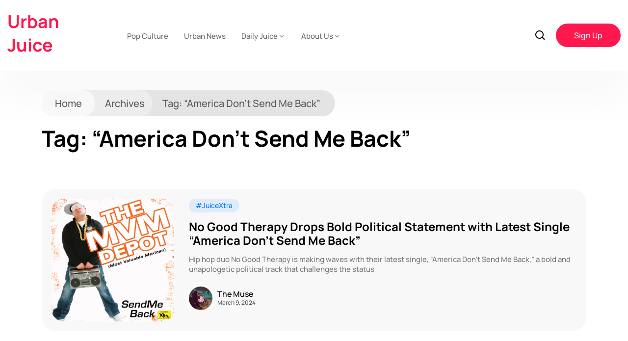

--- FILE ---
content_type: text/html; charset=UTF-8
request_url: https://theurbanjuice.com/tag/america-dont-send-me-back/
body_size: 15219
content:
<!DOCTYPE html><html lang="en-US" prefix="og: http://ogp.me/ns# fb: http://ogp.me/ns/fb#"><head><script data-no-optimize="1">var litespeed_docref=sessionStorage.getItem("litespeed_docref");litespeed_docref&&(Object.defineProperty(document,"referrer",{get:function(){return litespeed_docref}}),sessionStorage.removeItem("litespeed_docref"));</script> <meta charset="UTF-8"><meta name="viewport" content="width=device-width, initial-scale=1, maximum-scale=1"><meta name='robots' content='index, follow, max-image-preview:large, max-snippet:-1, max-video-preview:-1' /><title>&quot;America Don&#039;t Send Me Back&quot; Archives - Urban Juice</title><link rel="canonical" href="https://theurbanjuice.com/tag/america-dont-send-me-back/" /><meta property="og:locale" content="en_US" /><meta property="og:type" content="article" /><meta property="og:title" content="&quot;America Don&#039;t Send Me Back&quot; Archives - Urban Juice" /><meta property="og:url" content="https://theurbanjuice.com/tag/america-dont-send-me-back/" /><meta property="og:site_name" content="Urban Juice" /><meta property="og:image" content="https://theurbanjuice.com/wp-content/uploads/2023/07/UJ-official-logo-1-Reop-che-2.png" /><meta property="og:image:width" content="2000" /><meta property="og:image:height" content="2000" /><meta property="og:image:type" content="image/png" /><meta name="twitter:card" content="summary_large_image" /><meta name="twitter:site" content="@theurbanjuice_" /> <script type="application/ld+json" class="yoast-schema-graph">{"@context":"https://schema.org","@graph":[{"@type":"CollectionPage","@id":"https://theurbanjuice.com/tag/america-dont-send-me-back/","url":"https://theurbanjuice.com/tag/america-dont-send-me-back/","name":"\"America Don't Send Me Back\" Archives - Urban Juice","isPartOf":{"@id":"https://theurbanjuice.com/#website"},"primaryImageOfPage":{"@id":"https://theurbanjuice.com/tag/america-dont-send-me-back/#primaryimage"},"image":{"@id":"https://theurbanjuice.com/tag/america-dont-send-me-back/#primaryimage"},"thumbnailUrl":"https://theurbanjuice.com/wp-content/uploads/2024/03/prod_track-files_698862_album_cover_No-Good-Therapy-america-dont-send-me-back-album_cover.jpeg","breadcrumb":{"@id":"https://theurbanjuice.com/tag/america-dont-send-me-back/#breadcrumb"},"inLanguage":"en-US"},{"@type":"ImageObject","inLanguage":"en-US","@id":"https://theurbanjuice.com/tag/america-dont-send-me-back/#primaryimage","url":"https://theurbanjuice.com/wp-content/uploads/2024/03/prod_track-files_698862_album_cover_No-Good-Therapy-america-dont-send-me-back-album_cover.jpeg","contentUrl":"https://theurbanjuice.com/wp-content/uploads/2024/03/prod_track-files_698862_album_cover_No-Good-Therapy-america-dont-send-me-back-album_cover.jpeg","width":1400,"height":1400},{"@type":"BreadcrumbList","@id":"https://theurbanjuice.com/tag/america-dont-send-me-back/#breadcrumb","itemListElement":[{"@type":"ListItem","position":1,"name":"Home","item":"https://theurbanjuice.com/"},{"@type":"ListItem","position":2,"name":"\"America Don't Send Me Back\""}]},{"@type":"WebSite","@id":"https://theurbanjuice.com/#website","url":"https://theurbanjuice.com/","name":"Urban Juice","description":"Urban News &amp; Pop Culture!","publisher":{"@id":"https://theurbanjuice.com/#organization"},"potentialAction":[{"@type":"SearchAction","target":{"@type":"EntryPoint","urlTemplate":"https://theurbanjuice.com/?s={search_term_string}"},"query-input":{"@type":"PropertyValueSpecification","valueRequired":true,"valueName":"search_term_string"}}],"inLanguage":"en-US"},{"@type":"Organization","@id":"https://theurbanjuice.com/#organization","name":"Urban Juice","url":"https://theurbanjuice.com/","logo":{"@type":"ImageObject","inLanguage":"en-US","@id":"https://theurbanjuice.com/#/schema/logo/image/","url":"https://theurbanjuice.com/wp-content/uploads/2023/07/UJ-official-logo-1-Reop-che-2.png","contentUrl":"https://theurbanjuice.com/wp-content/uploads/2023/07/UJ-official-logo-1-Reop-che-2.png","width":2000,"height":2000,"caption":"Urban Juice"},"image":{"@id":"https://theurbanjuice.com/#/schema/logo/image/"},"sameAs":["https://www.facebook.com/theurbanjuice","https://x.com/theurbanjuice_","https://www.instagram.com/theurbanjuice_/"]}]}</script> <link rel='dns-prefetch' href='//www.googletagmanager.com' /><link rel='dns-prefetch' href='//fonts.googleapis.com' /><link rel="alternate" type="application/rss+xml" title="Urban Juice &raquo; Feed" href="https://theurbanjuice.com/feed/" /><link rel="alternate" type="application/rss+xml" title="Urban Juice &raquo; Comments Feed" href="https://theurbanjuice.com/comments/feed/" /><link rel="alternate" type="application/rss+xml" title="Urban Juice &raquo; &quot;America Don&#039;t Send Me Back&quot; Tag Feed" href="https://theurbanjuice.com/tag/america-dont-send-me-back/feed/" /><style id='wp-img-auto-sizes-contain-inline-css' type='text/css'>img:is([sizes=auto i],[sizes^="auto," i]){contain-intrinsic-size:3000px 1500px}
/*# sourceURL=wp-img-auto-sizes-contain-inline-css */</style><link data-optimized="2" rel="stylesheet" href="https://theurbanjuice.com/wp-content/litespeed/css/35cdea2311325f6b730b87b527494459.css?ver=99d93" /><style id='global-styles-inline-css' type='text/css'>:root{--wp--preset--aspect-ratio--square: 1;--wp--preset--aspect-ratio--4-3: 4/3;--wp--preset--aspect-ratio--3-4: 3/4;--wp--preset--aspect-ratio--3-2: 3/2;--wp--preset--aspect-ratio--2-3: 2/3;--wp--preset--aspect-ratio--16-9: 16/9;--wp--preset--aspect-ratio--9-16: 9/16;--wp--preset--color--black: #000000;--wp--preset--color--cyan-bluish-gray: #abb8c3;--wp--preset--color--white: #ffffff;--wp--preset--color--pale-pink: #f78da7;--wp--preset--color--vivid-red: #cf2e2e;--wp--preset--color--luminous-vivid-orange: #ff6900;--wp--preset--color--luminous-vivid-amber: #fcb900;--wp--preset--color--light-green-cyan: #7bdcb5;--wp--preset--color--vivid-green-cyan: #00d084;--wp--preset--color--pale-cyan-blue: #8ed1fc;--wp--preset--color--vivid-cyan-blue: #0693e3;--wp--preset--color--vivid-purple: #9b51e0;--wp--preset--gradient--vivid-cyan-blue-to-vivid-purple: linear-gradient(135deg,rgb(6,147,227) 0%,rgb(155,81,224) 100%);--wp--preset--gradient--light-green-cyan-to-vivid-green-cyan: linear-gradient(135deg,rgb(122,220,180) 0%,rgb(0,208,130) 100%);--wp--preset--gradient--luminous-vivid-amber-to-luminous-vivid-orange: linear-gradient(135deg,rgb(252,185,0) 0%,rgb(255,105,0) 100%);--wp--preset--gradient--luminous-vivid-orange-to-vivid-red: linear-gradient(135deg,rgb(255,105,0) 0%,rgb(207,46,46) 100%);--wp--preset--gradient--very-light-gray-to-cyan-bluish-gray: linear-gradient(135deg,rgb(238,238,238) 0%,rgb(169,184,195) 100%);--wp--preset--gradient--cool-to-warm-spectrum: linear-gradient(135deg,rgb(74,234,220) 0%,rgb(151,120,209) 20%,rgb(207,42,186) 40%,rgb(238,44,130) 60%,rgb(251,105,98) 80%,rgb(254,248,76) 100%);--wp--preset--gradient--blush-light-purple: linear-gradient(135deg,rgb(255,206,236) 0%,rgb(152,150,240) 100%);--wp--preset--gradient--blush-bordeaux: linear-gradient(135deg,rgb(254,205,165) 0%,rgb(254,45,45) 50%,rgb(107,0,62) 100%);--wp--preset--gradient--luminous-dusk: linear-gradient(135deg,rgb(255,203,112) 0%,rgb(199,81,192) 50%,rgb(65,88,208) 100%);--wp--preset--gradient--pale-ocean: linear-gradient(135deg,rgb(255,245,203) 0%,rgb(182,227,212) 50%,rgb(51,167,181) 100%);--wp--preset--gradient--electric-grass: linear-gradient(135deg,rgb(202,248,128) 0%,rgb(113,206,126) 100%);--wp--preset--gradient--midnight: linear-gradient(135deg,rgb(2,3,129) 0%,rgb(40,116,252) 100%);--wp--preset--font-size--small: 13px;--wp--preset--font-size--medium: 20px;--wp--preset--font-size--large: 36px;--wp--preset--font-size--x-large: 42px;--wp--preset--spacing--20: 0.44rem;--wp--preset--spacing--30: 0.67rem;--wp--preset--spacing--40: 1rem;--wp--preset--spacing--50: 1.5rem;--wp--preset--spacing--60: 2.25rem;--wp--preset--spacing--70: 3.38rem;--wp--preset--spacing--80: 5.06rem;--wp--preset--shadow--natural: 6px 6px 9px rgba(0, 0, 0, 0.2);--wp--preset--shadow--deep: 12px 12px 50px rgba(0, 0, 0, 0.4);--wp--preset--shadow--sharp: 6px 6px 0px rgba(0, 0, 0, 0.2);--wp--preset--shadow--outlined: 6px 6px 0px -3px rgb(255, 255, 255), 6px 6px rgb(0, 0, 0);--wp--preset--shadow--crisp: 6px 6px 0px rgb(0, 0, 0);}:where(.is-layout-flex){gap: 0.5em;}:where(.is-layout-grid){gap: 0.5em;}body .is-layout-flex{display: flex;}.is-layout-flex{flex-wrap: wrap;align-items: center;}.is-layout-flex > :is(*, div){margin: 0;}body .is-layout-grid{display: grid;}.is-layout-grid > :is(*, div){margin: 0;}:where(.wp-block-columns.is-layout-flex){gap: 2em;}:where(.wp-block-columns.is-layout-grid){gap: 2em;}:where(.wp-block-post-template.is-layout-flex){gap: 1.25em;}:where(.wp-block-post-template.is-layout-grid){gap: 1.25em;}.has-black-color{color: var(--wp--preset--color--black) !important;}.has-cyan-bluish-gray-color{color: var(--wp--preset--color--cyan-bluish-gray) !important;}.has-white-color{color: var(--wp--preset--color--white) !important;}.has-pale-pink-color{color: var(--wp--preset--color--pale-pink) !important;}.has-vivid-red-color{color: var(--wp--preset--color--vivid-red) !important;}.has-luminous-vivid-orange-color{color: var(--wp--preset--color--luminous-vivid-orange) !important;}.has-luminous-vivid-amber-color{color: var(--wp--preset--color--luminous-vivid-amber) !important;}.has-light-green-cyan-color{color: var(--wp--preset--color--light-green-cyan) !important;}.has-vivid-green-cyan-color{color: var(--wp--preset--color--vivid-green-cyan) !important;}.has-pale-cyan-blue-color{color: var(--wp--preset--color--pale-cyan-blue) !important;}.has-vivid-cyan-blue-color{color: var(--wp--preset--color--vivid-cyan-blue) !important;}.has-vivid-purple-color{color: var(--wp--preset--color--vivid-purple) !important;}.has-black-background-color{background-color: var(--wp--preset--color--black) !important;}.has-cyan-bluish-gray-background-color{background-color: var(--wp--preset--color--cyan-bluish-gray) !important;}.has-white-background-color{background-color: var(--wp--preset--color--white) !important;}.has-pale-pink-background-color{background-color: var(--wp--preset--color--pale-pink) !important;}.has-vivid-red-background-color{background-color: var(--wp--preset--color--vivid-red) !important;}.has-luminous-vivid-orange-background-color{background-color: var(--wp--preset--color--luminous-vivid-orange) !important;}.has-luminous-vivid-amber-background-color{background-color: var(--wp--preset--color--luminous-vivid-amber) !important;}.has-light-green-cyan-background-color{background-color: var(--wp--preset--color--light-green-cyan) !important;}.has-vivid-green-cyan-background-color{background-color: var(--wp--preset--color--vivid-green-cyan) !important;}.has-pale-cyan-blue-background-color{background-color: var(--wp--preset--color--pale-cyan-blue) !important;}.has-vivid-cyan-blue-background-color{background-color: var(--wp--preset--color--vivid-cyan-blue) !important;}.has-vivid-purple-background-color{background-color: var(--wp--preset--color--vivid-purple) !important;}.has-black-border-color{border-color: var(--wp--preset--color--black) !important;}.has-cyan-bluish-gray-border-color{border-color: var(--wp--preset--color--cyan-bluish-gray) !important;}.has-white-border-color{border-color: var(--wp--preset--color--white) !important;}.has-pale-pink-border-color{border-color: var(--wp--preset--color--pale-pink) !important;}.has-vivid-red-border-color{border-color: var(--wp--preset--color--vivid-red) !important;}.has-luminous-vivid-orange-border-color{border-color: var(--wp--preset--color--luminous-vivid-orange) !important;}.has-luminous-vivid-amber-border-color{border-color: var(--wp--preset--color--luminous-vivid-amber) !important;}.has-light-green-cyan-border-color{border-color: var(--wp--preset--color--light-green-cyan) !important;}.has-vivid-green-cyan-border-color{border-color: var(--wp--preset--color--vivid-green-cyan) !important;}.has-pale-cyan-blue-border-color{border-color: var(--wp--preset--color--pale-cyan-blue) !important;}.has-vivid-cyan-blue-border-color{border-color: var(--wp--preset--color--vivid-cyan-blue) !important;}.has-vivid-purple-border-color{border-color: var(--wp--preset--color--vivid-purple) !important;}.has-vivid-cyan-blue-to-vivid-purple-gradient-background{background: var(--wp--preset--gradient--vivid-cyan-blue-to-vivid-purple) !important;}.has-light-green-cyan-to-vivid-green-cyan-gradient-background{background: var(--wp--preset--gradient--light-green-cyan-to-vivid-green-cyan) !important;}.has-luminous-vivid-amber-to-luminous-vivid-orange-gradient-background{background: var(--wp--preset--gradient--luminous-vivid-amber-to-luminous-vivid-orange) !important;}.has-luminous-vivid-orange-to-vivid-red-gradient-background{background: var(--wp--preset--gradient--luminous-vivid-orange-to-vivid-red) !important;}.has-very-light-gray-to-cyan-bluish-gray-gradient-background{background: var(--wp--preset--gradient--very-light-gray-to-cyan-bluish-gray) !important;}.has-cool-to-warm-spectrum-gradient-background{background: var(--wp--preset--gradient--cool-to-warm-spectrum) !important;}.has-blush-light-purple-gradient-background{background: var(--wp--preset--gradient--blush-light-purple) !important;}.has-blush-bordeaux-gradient-background{background: var(--wp--preset--gradient--blush-bordeaux) !important;}.has-luminous-dusk-gradient-background{background: var(--wp--preset--gradient--luminous-dusk) !important;}.has-pale-ocean-gradient-background{background: var(--wp--preset--gradient--pale-ocean) !important;}.has-electric-grass-gradient-background{background: var(--wp--preset--gradient--electric-grass) !important;}.has-midnight-gradient-background{background: var(--wp--preset--gradient--midnight) !important;}.has-small-font-size{font-size: var(--wp--preset--font-size--small) !important;}.has-medium-font-size{font-size: var(--wp--preset--font-size--medium) !important;}.has-large-font-size{font-size: var(--wp--preset--font-size--large) !important;}.has-x-large-font-size{font-size: var(--wp--preset--font-size--x-large) !important;}
/*# sourceURL=global-styles-inline-css */</style><style id='classic-theme-styles-inline-css' type='text/css'>/*! This file is auto-generated */
.wp-block-button__link{color:#fff;background-color:#32373c;border-radius:9999px;box-shadow:none;text-decoration:none;padding:calc(.667em + 2px) calc(1.333em + 2px);font-size:1.125em}.wp-block-file__button{background:#32373c;color:#fff;text-decoration:none}
/*# sourceURL=/wp-includes/css/classic-themes.min.css */</style><style id='kristo-custom-style-inline-css' type='text/css'>.header-signup-btn a, .custom-subscribe-form-wrapper input[type="submit"], a.custom-author-btn, .footer-submit, .backto, .search-popup .search-form .submit-btn, .main-container .theme-pagination-style ul.page-numbers li span.current, .blog-post-comment .comment-respond .comment-form .btn-comments, .custom-themee-contactt .fsubmitt, a.slicknav_btn, .slicknav_nav li:hover, .comments-list .comment-reply-link:hover { background: #FF184E!important;}.blog-sidebar .widget_block.widget_search .wp-block-search__button { background: #FF184E!important;} .slide-arrow-left.slick-arrow:hover, .slide-arrow-right.slick-arrow:hover, .news_tab_Block .nav-tabs .nav-link.active, .blog-sidebar .widget_search form button, .blog-sidebar .widget ul li::before, .main-container .theme-pagination-style ul.page-numbers li a.page-numbers:hover {background-color: #FF184E !important;}ul.footer-nav li a:hover, .htop_social a:hover, .footer-social a:hover, a.search-box-btn:hover, .blog-sidebar .widget ul li a:hover, .main-container .theme-pagination-style ul.page-numbers li i, .blog-details-content ul li::marker, .theme_blog_nav_Title a:hover, a.search-box-btn:hover i, #cancel-comment-reply-link, h1.text-logo a, .footer-top ul li a:hover, .main-content-inner.category-layout-two .blog-post-tab-wrap.post-block-item .grid-content-bottom h3.post-title a:hover, .bottom-loop-right .elementor-widget-wp-widget-tag_cloud .tagcloud a:hover {color: #FF184E!important;}.slide-arrow-left.slick-arrow:hover, .slide-arrow-right.slick-arrow:hover, .main-container .theme-pagination-style ul.page-numbers li span.current, .main-container .theme-pagination-style ul.page-numbers li a.page-numbers:hover, .wp-block-search .wp-block-search__button {border-color: #FF184E!important;}.wp-block-search .wp-block-search__button {border-color: #FF184E!important;}.header-signup-btn a:hover, .custom-subscribe-form-wrapper input[type="submit"]:hover, a.custom-author-btn:hover, .footer-submit:hover, .backto:hover, .search-popup .search-form .submit-btn:hover, .blog-post-comment .comment-respond .comment-form .btn-comments:hover, .custom-themee-contactt .fsubmitt:hover { background: #ff184e!important;}.widget_block.widget_search .wp-block-search__button:hover, .blog-sidebar .widget_search form button:hover {background-color: #ff184e!important;}.nav-menu-wrapper .mainmenu ul li a:hover, .nav-menu-wrapper .mainmenu li ul.sub-menu li a:hover {color: #ff184e!important;}.wp-block-search .wp-block-search__button:hover, .widget_block.widget_search .wp-block-search__button:hover {border-color: #ff184e!important;}
					.cat-item-506 span.post_count {background-color : #0073FF !important;} 
				
					.cat-item-2095 span.post_count {background-color : #0073FF !important;} 
				
					.cat-item-45 span.post_count {background-color : #c900ed !important;} 
				
					.cat-item-17 span.post_count {background-color : #0073FF !important;} 
				
					.cat-item-18 span.post_count {background-color : #c1ffad !important;} 
				
					.cat-item-19 span.post_count {background-color : #ffffff !important;} 
				
					.cat-item-2109 span.post_count {background-color : #0073FF !important;} 
				
					.cat-item-903 span.post_count {background-color : #0073FF !important;} 
				
					.cat-item-2107 span.post_count {background-color : #0073FF !important;} 
				
					.cat-item-2112 span.post_count {background-color : #0073FF !important;} 
				
					.cat-item-2096 span.post_count {background-color : #0073FF !important;} 
				
					.cat-item-20 span.post_count {background-color : #0073FF !important;} 
				
					.cat-item-44 span.post_count {background-color : #0073FF !important;} 
				
					.cat-item-2110 span.post_count {background-color : #0073FF !important;} 
				
					.cat-item-2102 span.post_count {background-color : #0073FF !important;} 
				
					.cat-item-48 span.post_count {background-color : #0073FF !important;} 
				
					.cat-item-46 span.post_count {background-color : #0073FF !important;} 
				
					.cat-item-70 span.post_count {background-color : #0073FF !important;} 
				
					.cat-item-2104 span.post_count {background-color : #0073FF !important;} 
				
					.cat-item-2033 span.post_count {background-color : #0073FF !important;} 
				
					.cat-item-256 span.post_count {background-color : #0073FF !important;} 
				
					.cat-item-1 span.post_count {background-color : #0073FF !important;} 
				
					.cat-item-16 span.post_count {background-color : #0073FF !important;} 
				
					.cat-item-907 span.post_count {background-color : #0073FF !important;} 
				
					.cat-item-2108 span.post_count {background-color : #0073FF !important;} 
				
/*# sourceURL=kristo-custom-style-inline-css */</style> <script type="litespeed/javascript" data-src="https://theurbanjuice.com/wp-includes/js/jquery/jquery.min.js" id="jquery-core-js"></script> <script id="url-shortify-js-extra" type="litespeed/javascript">var usParams={"ajaxurl":"https://theurbanjuice.com/wp-admin/admin-ajax.php"}</script>  <script type="litespeed/javascript" data-src="https://www.googletagmanager.com/gtag/js?id=GT-PJ4N7GZ" id="google_gtagjs-js"></script> <script id="google_gtagjs-js-after" type="litespeed/javascript">window.dataLayer=window.dataLayer||[];function gtag(){dataLayer.push(arguments)}
gtag("set","linker",{"domains":["theurbanjuice.com"]});gtag("js",new Date());gtag("set","developer_id.dZTNiMT",!0);gtag("config","GT-PJ4N7GZ")</script> <link rel="https://api.w.org/" href="https://theurbanjuice.com/wp-json/" /><link rel="alternate" title="JSON" type="application/json" href="https://theurbanjuice.com/wp-json/wp/v2/tags/970" /><link rel="EditURI" type="application/rsd+xml" title="RSD" href="https://theurbanjuice.com/xmlrpc.php?rsd" /><meta name="generator" content="WordPress 6.9" /><link rel='shortlink' href='https://theurbanjuice.com/a7p2' /><link rel='dns-prefetch' href='https://i0.wp.com/'><link rel='preconnect' href='https://i0.wp.com/' crossorigin><link rel='dns-prefetch' href='https://i1.wp.com/'><link rel='preconnect' href='https://i1.wp.com/' crossorigin><link rel='dns-prefetch' href='https://i2.wp.com/'><link rel='preconnect' href='https://i2.wp.com/' crossorigin><link rel='dns-prefetch' href='https://i3.wp.com/'><link rel='preconnect' href='https://i3.wp.com/' crossorigin><meta name="generator" content="Site Kit by Google 1.152.1" /><meta name="google-adsense-platform-account" content="ca-host-pub-2644536267352236"><meta name="google-adsense-platform-domain" content="sitekit.withgoogle.com"><meta name="generator" content="Elementor 3.28.4; features: e_font_icon_svg, additional_custom_breakpoints, e_local_google_fonts; settings: css_print_method-external, google_font-enabled, font_display-swap"><style>.e-con.e-parent:nth-of-type(n+4):not(.e-lazyloaded):not(.e-no-lazyload),
				.e-con.e-parent:nth-of-type(n+4):not(.e-lazyloaded):not(.e-no-lazyload) * {
					background-image: none !important;
				}
				@media screen and (max-height: 1024px) {
					.e-con.e-parent:nth-of-type(n+3):not(.e-lazyloaded):not(.e-no-lazyload),
					.e-con.e-parent:nth-of-type(n+3):not(.e-lazyloaded):not(.e-no-lazyload) * {
						background-image: none !important;
					}
				}
				@media screen and (max-height: 640px) {
					.e-con.e-parent:nth-of-type(n+2):not(.e-lazyloaded):not(.e-no-lazyload),
					.e-con.e-parent:nth-of-type(n+2):not(.e-lazyloaded):not(.e-no-lazyload) * {
						background-image: none !important;
					}
				}</style><style type="text/css">.logo.theme-logo img{width:159px;}.dark-mode-logo img{width:64px;}h1{font-family:"Manrope";color:#000000;font-weight:700;}h2{font-family:"Manrope";color:#000000;font-weight:700;}h3{font-family:"Manrope";color:#000000;font-weight:700;}h4{font-family:"Manrope";color:#000000;font-weight:700;}h5{font-family:"Manrope";color:#000000;font-weight:700;}h6{font-family:"Manrope";color:#000000;font-weight:700;}#preloader{background-color:#2660FF;}body{background-color:#ffffff;}.main-container.blog-spacing{padding-top:80px;padding-right:0px;padding-bottom:80px;padding-left:0px;}.main-container.cat-page-spacing{padding-top:80px;padding-right:0px;padding-bottom:80px;padding-left:0px;}.single-one-bwrap{padding-top:40px;padding-right:0px;padding-bottom:80px;padding-left:0px;}</style><link rel="icon" href="https://theurbanjuice.com/wp-content/uploads/2023/07/cropped-site-favicon1-4-32x32.png" sizes="32x32" /><link rel="icon" href="https://theurbanjuice.com/wp-content/uploads/2023/07/cropped-site-favicon1-4-192x192.png" sizes="192x192" /><link rel="apple-touch-icon" href="https://theurbanjuice.com/wp-content/uploads/2023/07/cropped-site-favicon1-4-180x180.png" /><meta name="msapplication-TileImage" content="https://theurbanjuice.com/wp-content/uploads/2023/07/cropped-site-favicon1-4-270x270.png" /><style>.shorten_url { 
	   padding: 10px 10px 10px 10px ; 
	   border: 1px solid #AAAAAA ; 
	   background-color: #EEEEEE ;
}</style><style type="text/css" id="wp-custom-css">/* Adjust the width and height of YouTube embedded videos */
.entry-content iframe[src*="youtube.com"],
.entry-content iframe[src*="youtube-nocookie.com"] {
    max-width: 100%;
    width: 100%;
    height: 380px;
    max-height: 500px; /* Set your desired maximum height */
}</style><meta property="og:locale" content="en_US"/><meta property="og:site_name" content="Urban Juice"/><meta property="og:title" content="&quot;America Don&#039;t Send Me Back&quot; Archives - Urban Juice"/><meta property="og:url" content="https://theurbanjuice.com/tag/america-dont-send-me-back/"/><meta property="og:type" content="article"/><meta property="og:description" content="Urban News &amp; Pop Culture!"/><meta property="og:image" content="https://theurbanjuice.com/wp-content/uploads/2023/07/UJ-official-logo-1-Reop-che-2.png"/><meta property="og:image:url" content="https://theurbanjuice.com/wp-content/uploads/2023/07/UJ-official-logo-1-Reop-che-2.png"/><meta property="og:image:secure_url" content="https://theurbanjuice.com/wp-content/uploads/2023/07/UJ-official-logo-1-Reop-che-2.png"/><meta property="article:publisher" content="https://www.facebook.com/theurbanjuice"/><meta name="twitter:title" content="&quot;America Don&#039;t Send Me Back&quot; Archives - Urban Juice"/><meta name="twitter:url" content="https://theurbanjuice.com/tag/america-dont-send-me-back/"/><meta name="twitter:description" content="Urban News &amp; Pop Culture!"/><meta name="twitter:image" content="https://theurbanjuice.com/wp-content/uploads/2023/07/UJ-official-logo-1-Reop-che-2.png"/><meta name="twitter:card" content="summary_large_image"/><meta name="twitter:site" content="@@theurbanjuice_"/></head><body class="archive tag tag-america-dont-send-me-back tag-970 wp-theme-kristo sidebar-inactive elementor-default elementor-kit-4373" ><div class="body-inner-content"><header id="theme-header-one" class="theme_header__main header-style-one stick-top"><div class="theme-header-area"><div class="container"><div class="row align-items-center"><div class="col-lg-2 col-md-12"><div class="logo theme-logo"><h1 class="text-logo"><a href="https://theurbanjuice.com/">Urban Juice</a></h1></div><div class="logo dark-mode-logo">
<a href="https://theurbanjuice.com/" class="logo">
<img data-lazyloaded="1" src="[data-uri]" width="512" height="512" class="img-fluid" data-src="https://theurbanjuice.com/wp-content/uploads/2023/07/site-favicon1-4.png" alt="">
</a></div></div><div class="col-lg-7 col-md-12 nav-design-one"><div class="nav-menu-wrapper"><div class="container nav-wrapper-one"><div class="kristo-responsive-menu"></div><div class="mainmenu"><nav class="nav-main-wrap"><ul id="primary-menu" class="theme-main-menu"><li id="menu-item-5861" class="menu-item menu-item-type-taxonomy menu-item-object-category menu-item-5861"><a href="https://theurbanjuice.com/category/pop-culture/">Pop Culture</a></li><li id="menu-item-5862" class="menu-item menu-item-type-taxonomy menu-item-object-category menu-item-5862"><a href="https://theurbanjuice.com/category/urban-news/">Urban News</a></li><li id="menu-item-5913" class="menu-item menu-item-type-taxonomy menu-item-object-category menu-item-has-children menu-item-5913"><a href="https://theurbanjuice.com/category/daily-juice/">Daily Juice</a><ul class="sub-menu"><li id="menu-item-5859" class="menu-item menu-item-type-taxonomy menu-item-object-category menu-item-5859"><a href="https://theurbanjuice.com/category/music/">Music</a></li><li id="menu-item-5858" class="menu-item menu-item-type-taxonomy menu-item-object-category menu-item-5858"><a href="https://theurbanjuice.com/category/juicextra/">#JuiceXtra</a></li><li id="menu-item-5860" class="menu-item menu-item-type-taxonomy menu-item-object-category menu-item-5860"><a href="https://theurbanjuice.com/category/news/">News</a></li><li id="menu-item-5914" class="menu-item menu-item-type-taxonomy menu-item-object-category menu-item-5914"><a href="https://theurbanjuice.com/category/featured/">Featured</a></li><li id="menu-item-5915" class="menu-item menu-item-type-taxonomy menu-item-object-category menu-item-5915"><a href="https://theurbanjuice.com/category/editor-picks/">Editor&#8217;s Picks</a></li><li id="menu-item-5916" class="menu-item menu-item-type-taxonomy menu-item-object-category menu-item-5916"><a href="https://theurbanjuice.com/category/lifestyle/">Lifestyle</a></li><li id="menu-item-23409" class="menu-item menu-item-type-taxonomy menu-item-object-category menu-item-23409"><a href="https://theurbanjuice.com/category/new-release/">New Release</a></li></ul></li><li id="menu-item-5863" class="menu-item menu-item-type-post_type menu-item-object-page menu-item-has-children menu-item-5863"><a href="https://theurbanjuice.com/about/">About Us</a><ul class="sub-menu"><li id="menu-item-5864" class="menu-item menu-item-type-post_type menu-item-object-page menu-item-5864"><a href="https://theurbanjuice.com/contact/">Contact</a></li></ul></li></ul></nav></div></div></div></div><div class="col-lg-3"><div class="header-right-content text-right"><div class="header-search-box header-search-two">
<a href="#" class="search-box-btn"><i class="icofont-search-1"></i></a></div><div class="header-signup-btn">
<a href="#" target="_blank">Sign Up</a></div></div></div></div></div></div></header><div class="body-overlay" id="body-overlay"></div><div class="search-popup" id="search-popup"><form role="search" method="get" id="searchform" class="search-form" action="https://theurbanjuice.com/"><div class="form-group">
<input type="text" class="search-input" value="" name="s" id="s" placeholder="Search....." required /></div>
<button type="submit" id="searchsubmit" class="search-button submit-btn"><i class="icofont-search-1"></i></button></form></div><div class="theme-breadcrumb__Wrapper theme-breacrumb-area"><div class="container"><div class="row justify-content-center"><div class="col-md-12"><div class="breadcrumb-nav-top"><ul><li class="breadcrumb-home-menu"><a href="https://theurbanjuice.com/">Home</a></li><li class="breadcrumb-item-menu"><a href="https://theurbanjuice.com/">Archives</a></li><li class="breadcrumb-key-menu"><a href="#">Tag: <span>&#8220;America Don&#8217;t Send Me Back&#8221;</span></a></li></ul></div><h1 class="theme-breacrumb-title">
Tag: <span>&#8220;America Don&#8217;t Send Me Back&#8221;</span></h1></div></div></div></div><section id="main-content" class="blog main-container blog-spacing" role="main"><div class="container"><div class="row"><div class="col-lg-12 col-md-12"><div class="category-layout-two main-blog-layout blog-new-layout theme-layout-mainn"><div class="post-block-wrapper-latest post-block-style-latest blog-block-latest-single-item post-6105 post type-post status-publish format-standard has-post-thumbnail hentry category-juicextra tag-america-dont-send-me-back tag-no-good-therapy"><div class="post-thumbnail latest-post-thumbnail-wrap">
<a href="https://theurbanjuice.com/no-good-therapy-drops-bold-political-statement-with-latest-single-america-dont-send-me-back/" class="latest-post-block-thumbnail">
<img data-lazyloaded="1" src="[data-uri]" width="1400" height="1400" class="img-fluid" data-src="https://theurbanjuice.com/wp-content/uploads/2024/03/prod_track-files_698862_album_cover_No-Good-Therapy-america-dont-send-me-back-album_cover.jpeg" alt="No Good Therapy Drops Bold Political Statement with Latest Single &#8220;America Don&#8217;t Send Me Back&#8221;">
</a></div><div class="latest-post-block-content"><div class="slider-category-box tab-cat-box">
<a class="news-cat_Name" href="https://theurbanjuice.com/category/juicextra/" style="background-color:#0073ff1a; color:#0073FF">
#JuiceXtra	</a></div><h3 class="post-title">
<a href="https://theurbanjuice.com/no-good-therapy-drops-bold-political-statement-with-latest-single-america-dont-send-me-back/">No Good Therapy Drops Bold Political Statement with Latest Single &#8220;America Don&#8217;t Send Me Back&#8221;</a></h3><div class="post-excerpt-box"><p>Hip hop duo No Good Therapy is making waves with their latest single, &#8220;America Don&#8217;t Send Me Back,&#8221; a bold and unapologetic political track that challenges the status</p></div><div class="slider-post-meta-items tab-small-col-meta"><div class="slider-meta-left"><div class="slider-meta-left-author">
<img data-lazyloaded="1" src="[data-uri]" alt='' data-src='https://theurbanjuice.com/wp-content/litespeed/avatar/733d803767fa4d82dd62571dffb143ee.jpg?ver=1768590728' data-srcset='https://theurbanjuice.com/wp-content/litespeed/avatar/f311ccaa3db666138e420aa45316524d.jpg?ver=1768590728 2x' class='avatar avatar-48 photo' height='48' width='48' decoding='async'/></div><div class="slider-meta-left-content"><h4 class="post-author-name">
<a href="https://theurbanjuice.com" title="Visit The Muse&#8217;s website" rel="author external">The Muse</a></h4><ul class="slider-bottom-meta-list"><li class="slider-meta-date">March 9, 2024</li></ul></div></div></div></div></div><div class="theme-pagination-style"></div></div></div></div></div></section><footer class="theme-footer-wrapper theme_footer_Widegts hav-footer-topp"><div class="footer-top"><div class="container"><div class="row custom-gutter"><div class="col-xl-3 col-lg-3 col-md-6 col-sm-6 footer_one_Widget"><div id="block-9" class="footer-widget widget widget_block widget_media_image"><figure class="wp-block-image size-full footer-logo"><h1 class="text-logo"><a href="https://theurbanjuice.com/">Urban Juice</a></h1></figure></div><div id="block-10" class="footer-widget widget widget_block widget_text"><p class="footer-overview-text">Your go-to source for the latest and juiciest news from the urban &amp; pop culture scene 📍♨️.</p></div><div id="block-11" class="footer-widget widget widget_block"><div class="footer-social"><a href="https://www.instagram.com/theurbanjuice_"><i class="fab fa-instagram"></i></a>
<a href="https://twitter.com/theurbanjuice_"><i class="fab fa-twitter"></i></a>
<a href="https://www.facebook.com/theurbanjuice"><i class="fab fa-facebook-f"></i></a></div></div></div><div class="col-xl-3 col-lg-3 col-md-6 col-sm-6 footer_two_Widget"><div id="nav_menu-1" class="footer-widget widget widget_nav_menu"><h4 class="widget-title">Resources</h4><div class="menu-footer-nav-one-container"><ul id="menu-footer-nav-one" class="menu"><li class="menu-item menu-item-type-custom menu-item-object-custom"><a href="https://theurbanjuice.com/ushers-electrifying-super-bowl-halftime-show-with-alicia-keys-lil-jon-ludacris-and-more/">Whats New</a></li></ul></div></div></div><div class="col-xl-3 col-lg-3 col-md-6 col-sm-6 footer_four_Widget"><div id="block-12" class="footer-widget widget widget_block"><h3></h3></div><div id="block-14" class="footer-widget widget widget_block"><div class="is-layout-flex wp-container-3 wp-block-columns"><div class="is-layout-flow wp-block-column"><div>
<a class="footer-tel" href="tel:"></a></div></div><div class="is-layout-flow wp-block-column"><div>
<a class="footer-email-box" href="mailto:Pitch@theurbanjuice.com">Pitch@theurbanjuice.com</a></div></div></div></div></div></div></div></div><div class="footer-bottom"><div class="container"><div class="row"><div class="col-lg-6 text-left"><p class="copyright-text">
Copyright © The Urban Juice 2024. All rights reserved</p></div><div class="col-lg-6 text-right"><ul id="menu-footer-nav" class="footer-nav"><li id="menu-item-666" class="menu-item menu-item-type-custom menu-item-object-custom menu-item-666"><a href="#">Privacy</a></li><li id="menu-item-667" class="menu-item menu-item-type-custom menu-item-object-custom menu-item-667"><a href="#">Terms and Conditions</a></li></ul></div></div></div></div></footer><div class="backto">
<a href="#" class="icofont-long-arrow-up" aria-hidden="true"></a></div> <script type="speculationrules">{"prefetch":[{"source":"document","where":{"and":[{"href_matches":"/*"},{"not":{"href_matches":["/wp-*.php","/wp-admin/*","/wp-content/uploads/*","/wp-content/*","/wp-content/plugins/*","/wp-content/themes/kristo/*","/*\\?(.+)"]}},{"not":{"selector_matches":"a[rel~=\"nofollow\"]"}},{"not":{"selector_matches":".no-prefetch, .no-prefetch a"}}]},"eagerness":"conservative"}]}</script> <script type="litespeed/javascript">const lazyloadRunObserver=()=>{const lazyloadBackgrounds=document.querySelectorAll(`.e-con.e-parent:not(.e-lazyloaded)`);const lazyloadBackgroundObserver=new IntersectionObserver((entries)=>{entries.forEach((entry)=>{if(entry.isIntersecting){let lazyloadBackground=entry.target;if(lazyloadBackground){lazyloadBackground.classList.add('e-lazyloaded')}
lazyloadBackgroundObserver.unobserve(entry.target)}})},{rootMargin:'200px 0px 200px 0px'});lazyloadBackgrounds.forEach((lazyloadBackground)=>{lazyloadBackgroundObserver.observe(lazyloadBackground)})};const events=['DOMContentLiteSpeedLoaded','elementor/lazyload/observe',];events.forEach((event)=>{document.addEventListener(event,lazyloadRunObserver)})</script> <script id="wp-i18n-js-after" type="litespeed/javascript">wp.i18n.setLocaleData({'text direction\u0004ltr':['ltr']})</script> <script id="contact-form-7-js-before" type="litespeed/javascript">var wpcf7={"api":{"root":"https:\/\/theurbanjuice.com\/wp-json\/","namespace":"contact-form-7\/v1"},"cached":1}</script> <script type="litespeed/javascript">jQuery('body').addClass('likhun-dark')</script> <script data-no-optimize="1">window.lazyLoadOptions=Object.assign({},{threshold:300},window.lazyLoadOptions||{});!function(t,e){"object"==typeof exports&&"undefined"!=typeof module?module.exports=e():"function"==typeof define&&define.amd?define(e):(t="undefined"!=typeof globalThis?globalThis:t||self).LazyLoad=e()}(this,function(){"use strict";function e(){return(e=Object.assign||function(t){for(var e=1;e<arguments.length;e++){var n,a=arguments[e];for(n in a)Object.prototype.hasOwnProperty.call(a,n)&&(t[n]=a[n])}return t}).apply(this,arguments)}function o(t){return e({},at,t)}function l(t,e){return t.getAttribute(gt+e)}function c(t){return l(t,vt)}function s(t,e){return function(t,e,n){e=gt+e;null!==n?t.setAttribute(e,n):t.removeAttribute(e)}(t,vt,e)}function i(t){return s(t,null),0}function r(t){return null===c(t)}function u(t){return c(t)===_t}function d(t,e,n,a){t&&(void 0===a?void 0===n?t(e):t(e,n):t(e,n,a))}function f(t,e){et?t.classList.add(e):t.className+=(t.className?" ":"")+e}function _(t,e){et?t.classList.remove(e):t.className=t.className.replace(new RegExp("(^|\\s+)"+e+"(\\s+|$)")," ").replace(/^\s+/,"").replace(/\s+$/,"")}function g(t){return t.llTempImage}function v(t,e){!e||(e=e._observer)&&e.unobserve(t)}function b(t,e){t&&(t.loadingCount+=e)}function p(t,e){t&&(t.toLoadCount=e)}function n(t){for(var e,n=[],a=0;e=t.children[a];a+=1)"SOURCE"===e.tagName&&n.push(e);return n}function h(t,e){(t=t.parentNode)&&"PICTURE"===t.tagName&&n(t).forEach(e)}function a(t,e){n(t).forEach(e)}function m(t){return!!t[lt]}function E(t){return t[lt]}function I(t){return delete t[lt]}function y(e,t){var n;m(e)||(n={},t.forEach(function(t){n[t]=e.getAttribute(t)}),e[lt]=n)}function L(a,t){var o;m(a)&&(o=E(a),t.forEach(function(t){var e,n;e=a,(t=o[n=t])?e.setAttribute(n,t):e.removeAttribute(n)}))}function k(t,e,n){f(t,e.class_loading),s(t,st),n&&(b(n,1),d(e.callback_loading,t,n))}function A(t,e,n){n&&t.setAttribute(e,n)}function O(t,e){A(t,rt,l(t,e.data_sizes)),A(t,it,l(t,e.data_srcset)),A(t,ot,l(t,e.data_src))}function w(t,e,n){var a=l(t,e.data_bg_multi),o=l(t,e.data_bg_multi_hidpi);(a=nt&&o?o:a)&&(t.style.backgroundImage=a,n=n,f(t=t,(e=e).class_applied),s(t,dt),n&&(e.unobserve_completed&&v(t,e),d(e.callback_applied,t,n)))}function x(t,e){!e||0<e.loadingCount||0<e.toLoadCount||d(t.callback_finish,e)}function M(t,e,n){t.addEventListener(e,n),t.llEvLisnrs[e]=n}function N(t){return!!t.llEvLisnrs}function z(t){if(N(t)){var e,n,a=t.llEvLisnrs;for(e in a){var o=a[e];n=e,o=o,t.removeEventListener(n,o)}delete t.llEvLisnrs}}function C(t,e,n){var a;delete t.llTempImage,b(n,-1),(a=n)&&--a.toLoadCount,_(t,e.class_loading),e.unobserve_completed&&v(t,n)}function R(i,r,c){var l=g(i)||i;N(l)||function(t,e,n){N(t)||(t.llEvLisnrs={});var a="VIDEO"===t.tagName?"loadeddata":"load";M(t,a,e),M(t,"error",n)}(l,function(t){var e,n,a,o;n=r,a=c,o=u(e=i),C(e,n,a),f(e,n.class_loaded),s(e,ut),d(n.callback_loaded,e,a),o||x(n,a),z(l)},function(t){var e,n,a,o;n=r,a=c,o=u(e=i),C(e,n,a),f(e,n.class_error),s(e,ft),d(n.callback_error,e,a),o||x(n,a),z(l)})}function T(t,e,n){var a,o,i,r,c;t.llTempImage=document.createElement("IMG"),R(t,e,n),m(c=t)||(c[lt]={backgroundImage:c.style.backgroundImage}),i=n,r=l(a=t,(o=e).data_bg),c=l(a,o.data_bg_hidpi),(r=nt&&c?c:r)&&(a.style.backgroundImage='url("'.concat(r,'")'),g(a).setAttribute(ot,r),k(a,o,i)),w(t,e,n)}function G(t,e,n){var a;R(t,e,n),a=e,e=n,(t=Et[(n=t).tagName])&&(t(n,a),k(n,a,e))}function D(t,e,n){var a;a=t,(-1<It.indexOf(a.tagName)?G:T)(t,e,n)}function S(t,e,n){var a;t.setAttribute("loading","lazy"),R(t,e,n),a=e,(e=Et[(n=t).tagName])&&e(n,a),s(t,_t)}function V(t){t.removeAttribute(ot),t.removeAttribute(it),t.removeAttribute(rt)}function j(t){h(t,function(t){L(t,mt)}),L(t,mt)}function F(t){var e;(e=yt[t.tagName])?e(t):m(e=t)&&(t=E(e),e.style.backgroundImage=t.backgroundImage)}function P(t,e){var n;F(t),n=e,r(e=t)||u(e)||(_(e,n.class_entered),_(e,n.class_exited),_(e,n.class_applied),_(e,n.class_loading),_(e,n.class_loaded),_(e,n.class_error)),i(t),I(t)}function U(t,e,n,a){var o;n.cancel_on_exit&&(c(t)!==st||"IMG"===t.tagName&&(z(t),h(o=t,function(t){V(t)}),V(o),j(t),_(t,n.class_loading),b(a,-1),i(t),d(n.callback_cancel,t,e,a)))}function $(t,e,n,a){var o,i,r=(i=t,0<=bt.indexOf(c(i)));s(t,"entered"),f(t,n.class_entered),_(t,n.class_exited),o=t,i=a,n.unobserve_entered&&v(o,i),d(n.callback_enter,t,e,a),r||D(t,n,a)}function q(t){return t.use_native&&"loading"in HTMLImageElement.prototype}function H(t,o,i){t.forEach(function(t){return(a=t).isIntersecting||0<a.intersectionRatio?$(t.target,t,o,i):(e=t.target,n=t,a=o,t=i,void(r(e)||(f(e,a.class_exited),U(e,n,a,t),d(a.callback_exit,e,n,t))));var e,n,a})}function B(e,n){var t;tt&&!q(e)&&(n._observer=new IntersectionObserver(function(t){H(t,e,n)},{root:(t=e).container===document?null:t.container,rootMargin:t.thresholds||t.threshold+"px"}))}function J(t){return Array.prototype.slice.call(t)}function K(t){return t.container.querySelectorAll(t.elements_selector)}function Q(t){return c(t)===ft}function W(t,e){return e=t||K(e),J(e).filter(r)}function X(e,t){var n;(n=K(e),J(n).filter(Q)).forEach(function(t){_(t,e.class_error),i(t)}),t.update()}function t(t,e){var n,a,t=o(t);this._settings=t,this.loadingCount=0,B(t,this),n=t,a=this,Y&&window.addEventListener("online",function(){X(n,a)}),this.update(e)}var Y="undefined"!=typeof window,Z=Y&&!("onscroll"in window)||"undefined"!=typeof navigator&&/(gle|ing|ro)bot|crawl|spider/i.test(navigator.userAgent),tt=Y&&"IntersectionObserver"in window,et=Y&&"classList"in document.createElement("p"),nt=Y&&1<window.devicePixelRatio,at={elements_selector:".lazy",container:Z||Y?document:null,threshold:300,thresholds:null,data_src:"src",data_srcset:"srcset",data_sizes:"sizes",data_bg:"bg",data_bg_hidpi:"bg-hidpi",data_bg_multi:"bg-multi",data_bg_multi_hidpi:"bg-multi-hidpi",data_poster:"poster",class_applied:"applied",class_loading:"litespeed-loading",class_loaded:"litespeed-loaded",class_error:"error",class_entered:"entered",class_exited:"exited",unobserve_completed:!0,unobserve_entered:!1,cancel_on_exit:!0,callback_enter:null,callback_exit:null,callback_applied:null,callback_loading:null,callback_loaded:null,callback_error:null,callback_finish:null,callback_cancel:null,use_native:!1},ot="src",it="srcset",rt="sizes",ct="poster",lt="llOriginalAttrs",st="loading",ut="loaded",dt="applied",ft="error",_t="native",gt="data-",vt="ll-status",bt=[st,ut,dt,ft],pt=[ot],ht=[ot,ct],mt=[ot,it,rt],Et={IMG:function(t,e){h(t,function(t){y(t,mt),O(t,e)}),y(t,mt),O(t,e)},IFRAME:function(t,e){y(t,pt),A(t,ot,l(t,e.data_src))},VIDEO:function(t,e){a(t,function(t){y(t,pt),A(t,ot,l(t,e.data_src))}),y(t,ht),A(t,ct,l(t,e.data_poster)),A(t,ot,l(t,e.data_src)),t.load()}},It=["IMG","IFRAME","VIDEO"],yt={IMG:j,IFRAME:function(t){L(t,pt)},VIDEO:function(t){a(t,function(t){L(t,pt)}),L(t,ht),t.load()}},Lt=["IMG","IFRAME","VIDEO"];return t.prototype={update:function(t){var e,n,a,o=this._settings,i=W(t,o);{if(p(this,i.length),!Z&&tt)return q(o)?(e=o,n=this,i.forEach(function(t){-1!==Lt.indexOf(t.tagName)&&S(t,e,n)}),void p(n,0)):(t=this._observer,o=i,t.disconnect(),a=t,void o.forEach(function(t){a.observe(t)}));this.loadAll(i)}},destroy:function(){this._observer&&this._observer.disconnect(),K(this._settings).forEach(function(t){I(t)}),delete this._observer,delete this._settings,delete this.loadingCount,delete this.toLoadCount},loadAll:function(t){var e=this,n=this._settings;W(t,n).forEach(function(t){v(t,e),D(t,n,e)})},restoreAll:function(){var e=this._settings;K(e).forEach(function(t){P(t,e)})}},t.load=function(t,e){e=o(e);D(t,e)},t.resetStatus=function(t){i(t)},t}),function(t,e){"use strict";function n(){e.body.classList.add("litespeed_lazyloaded")}function a(){console.log("[LiteSpeed] Start Lazy Load"),o=new LazyLoad(Object.assign({},t.lazyLoadOptions||{},{elements_selector:"[data-lazyloaded]",callback_finish:n})),i=function(){o.update()},t.MutationObserver&&new MutationObserver(i).observe(e.documentElement,{childList:!0,subtree:!0,attributes:!0})}var o,i;t.addEventListener?t.addEventListener("load",a,!1):t.attachEvent("onload",a)}(window,document);</script><script data-no-optimize="1">window.litespeed_ui_events=window.litespeed_ui_events||["mouseover","click","keydown","wheel","touchmove","touchstart"];var urlCreator=window.URL||window.webkitURL;function litespeed_load_delayed_js_force(){console.log("[LiteSpeed] Start Load JS Delayed"),litespeed_ui_events.forEach(e=>{window.removeEventListener(e,litespeed_load_delayed_js_force,{passive:!0})}),document.querySelectorAll("iframe[data-litespeed-src]").forEach(e=>{e.setAttribute("src",e.getAttribute("data-litespeed-src"))}),"loading"==document.readyState?window.addEventListener("DOMContentLoaded",litespeed_load_delayed_js):litespeed_load_delayed_js()}litespeed_ui_events.forEach(e=>{window.addEventListener(e,litespeed_load_delayed_js_force,{passive:!0})});async function litespeed_load_delayed_js(){let t=[];for(var d in document.querySelectorAll('script[type="litespeed/javascript"]').forEach(e=>{t.push(e)}),t)await new Promise(e=>litespeed_load_one(t[d],e));document.dispatchEvent(new Event("DOMContentLiteSpeedLoaded")),window.dispatchEvent(new Event("DOMContentLiteSpeedLoaded"))}function litespeed_load_one(t,e){console.log("[LiteSpeed] Load ",t);var d=document.createElement("script");d.addEventListener("load",e),d.addEventListener("error",e),t.getAttributeNames().forEach(e=>{"type"!=e&&d.setAttribute("data-src"==e?"src":e,t.getAttribute(e))});let a=!(d.type="text/javascript");!d.src&&t.textContent&&(d.src=litespeed_inline2src(t.textContent),a=!0),t.after(d),t.remove(),a&&e()}function litespeed_inline2src(t){try{var d=urlCreator.createObjectURL(new Blob([t.replace(/^(?:<!--)?(.*?)(?:-->)?$/gm,"$1")],{type:"text/javascript"}))}catch(e){d="data:text/javascript;base64,"+btoa(t.replace(/^(?:<!--)?(.*?)(?:-->)?$/gm,"$1"))}return d}</script><script data-no-optimize="1">var litespeed_vary=document.cookie.replace(/(?:(?:^|.*;\s*)_lscache_vary\s*\=\s*([^;]*).*$)|^.*$/,"");litespeed_vary||fetch("/wp-content/plugins/litespeed-cache/guest.vary.php",{method:"POST",cache:"no-cache",redirect:"follow"}).then(e=>e.json()).then(e=>{console.log(e),e.hasOwnProperty("reload")&&"yes"==e.reload&&(sessionStorage.setItem("litespeed_docref",document.referrer),window.location.reload(!0))});</script><script data-optimized="1" type="litespeed/javascript" data-src="https://theurbanjuice.com/wp-content/litespeed/js/007f63323bd3172e144770fed5127ac0.js?ver=99d93"></script></body></html>
<!-- Page optimized by LiteSpeed Cache @2026-01-19 03:03:46 -->

<!-- Page cached by LiteSpeed Cache 7.7 on 2026-01-19 03:03:46 -->
<!-- Guest Mode -->
<!-- QUIC.cloud UCSS in queue -->

--- FILE ---
content_type: image/svg+xml
request_url: https://theurbanjuice.com/wp-content/themes/kristo/assets/images/icon-tel.svg
body_size: 244
content:
<svg width="23" height="23" viewBox="0 0 23 23" fill="none" xmlns="http://www.w3.org/2000/svg">
<path d="M13.9469 4.27695C13.4123 4.17818 12.9213 4.51937 12.8195 5.04125C12.7177 5.56313 13.06 6.07266 13.5801 6.17479C15.1459 6.48007 16.355 7.69217 16.6615 9.26343C16.7487 9.71572 17.1469 10.0457 17.6055 10.0457C17.667 10.0457 17.7285 10.0401 17.7912 10.0289C18.3113 9.92447 18.6535 9.41606 18.5517 8.89306C18.0943 6.54628 16.2879 4.73373 13.9469 4.27695Z" fill="black"/>
<path d="M13.877 0.366328C13.6265 0.330413 13.3748 0.404487 13.1746 0.563856C12.9688 0.725471 12.8402 0.958914 12.8122 1.22042C12.7529 1.74903 13.1343 2.22714 13.6623 2.28662C17.3029 2.6929 20.1327 5.52901 20.5421 9.18105C20.5969 9.67038 21.0074 10.0396 21.4973 10.0396C21.5342 10.0396 21.57 10.0374 21.6069 10.0329C21.863 10.0048 22.0912 9.87801 22.2523 9.67599C22.4122 9.47397 22.4849 9.22257 22.4558 8.96556C21.9458 4.40893 18.4192 0.872495 13.877 0.366328Z" fill="black"/>
<path fill-rule="evenodd" clip-rule="evenodd" d="M10.1435 12.6804C14.6236 17.1593 15.6399 11.9777 18.4925 14.8283C21.2425 17.5775 22.8231 18.1284 19.3388 21.6116C18.9024 21.9624 16.1294 26.1821 6.38434 16.4397C-3.36196 6.69616 0.855331 3.92037 1.20617 3.48406C4.69887 -0.0088799 5.2402 1.5809 7.99023 4.33017C10.8428 7.18189 5.66337 8.20157 10.1435 12.6804Z" fill="black"/>
</svg>


--- FILE ---
content_type: image/svg+xml
request_url: https://theurbanjuice.com/wp-content/themes/kristo/assets/images/icon-message.svg
body_size: 87
content:
<svg width="24" height="22" viewBox="0 0 24 22" fill="none" xmlns="http://www.w3.org/2000/svg">
<path fill-rule="evenodd" clip-rule="evenodd" d="M17.3366 0.587891C18.8647 0.587891 20.3346 1.19182 21.416 2.27547C22.4985 3.35684 23.1035 4.81538 23.1035 6.34229V15.3442C23.1035 18.5234 20.5169 21.0986 17.3366 21.0986H6.07964C2.89933 21.0986 0.313843 18.5234 0.313843 15.3442V6.34229C0.313843 3.16313 2.88794 0.587891 6.07964 0.587891H17.3366ZM19.1495 8.04012L19.2407 7.94896C19.513 7.61851 19.513 7.13993 19.2282 6.80948C19.0698 6.63969 18.8521 6.536 18.6254 6.51321C18.3861 6.50068 18.1582 6.58158 17.9861 6.74111L12.8482 10.8433C12.1873 11.3913 11.2404 11.3913 10.5692 10.8433L5.44152 6.74111C5.08715 6.47903 4.59717 6.51321 4.30204 6.82087C3.99438 7.12853 3.96019 7.61851 4.22114 7.96036L4.37041 8.10849L9.55507 12.1537C10.1932 12.655 10.9669 12.9285 11.7771 12.9285C12.585 12.9285 13.3723 12.655 14.0093 12.1537L19.1495 8.04012Z" fill="#130F26"/>
</svg>
